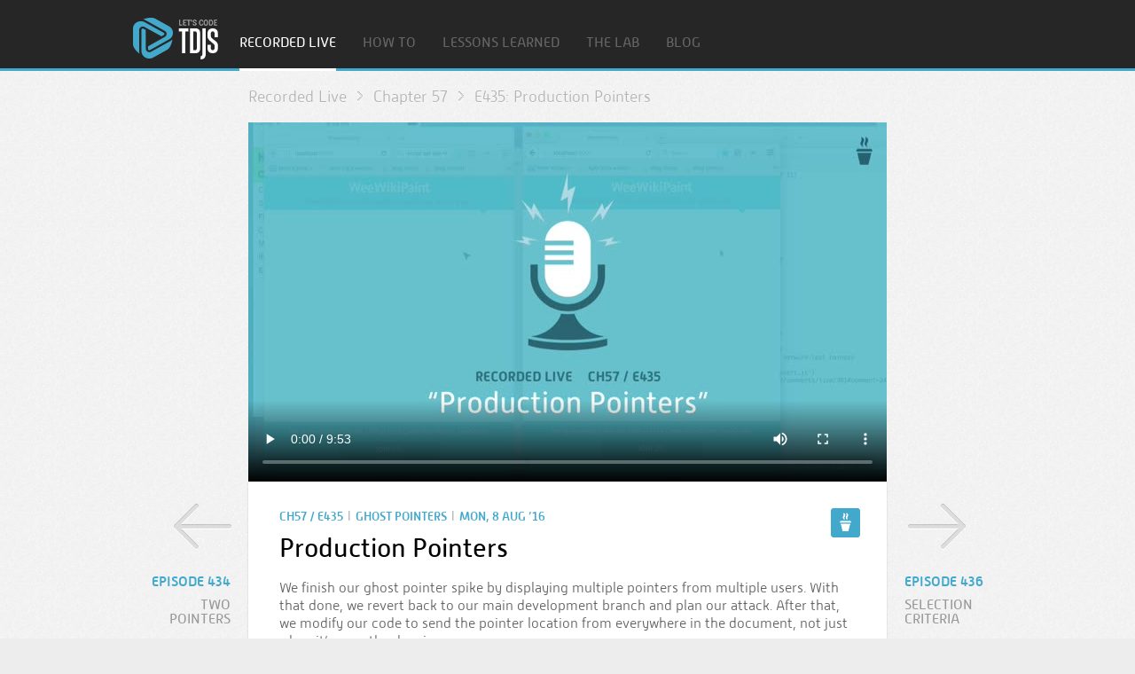

--- FILE ---
content_type: text/html; charset=utf-8
request_url: https://www.letscodejavascript.com/v3/episodes/espresso/435
body_size: 7021
content:
<!DOCTYPE html>
<html lang="en">
  <!-- master template-->
  <head>
    <title>Production Pointers | Let’s Code JavaScript</title>
    <meta http-equiv="Content-Type" content="text/html; charset=UTF-8">
    <meta name="viewport" content="width=980">
    <link rel="stylesheet" type="text/css" href="/v3/css/screen.css?v=2016-11-21">
    <link rel="shortcut icon" sizes="16x16 32x32 64x64" href="/favicon.ico?v=1">
    <link rel="apple-touch-icon" sizes="57x57" href="/apple-touch-icon-57x57.png?v=1">
    <link rel="apple-touch-icon" sizes="72x72" href="/apple-touch-icon-72x72.png?v=1">
    <link rel="apple-touch-icon" sizes="114x114" href="/apple-touch-icon-114x114.png?v=1">
    <link rel="apple-touch-icon" sizes="144x144" href="/apple-touch-icon-144x144.png?v=1">
    <meta name="apple-mobile-web-app-title" content="Let’s Code">
    <link rel="alternate" type="application/rss+xml" title="Let’s Code JavaScript" href="/feed">
    <script type="text/javascript">
      (function() {
       var config = {
        kitId: 'qzr7zlc'		// Titanium
       };
       var d = false;
       var tk = document.createElement('script');
       tk.src = '//use.typekit.net/' + config.kitId + '.js';
       tk.type = 'text/javascript';
       tk.async = 'true';
       tk.onload = tk.onreadystatechange = function() {
        var rs = this.readyState;
        if (d || rs && rs != 'complete' && rs != 'loaded') return;
        d = true;
       try { Typekit.load(config); } catch (e) {}
       };
       var s = document.getElementsByTagName('script')[0];
       s.parentNode.insertBefore(tk, s);
      })();
      
    </script>
  </head>
  <body>
    
<!-- interior template-->
<div id="header" class="slim">
  <div class="wrapper"><a id="home_link" href="/">Home</a>
    <ul id="navigation">
      <li><a href="/v3/episodes/live" class="active">Recorded Live</a></li>
      <li><a href="/v3/episodes/how_to">How To</a></li>
      <li><a href="/v3/episodes/lessons_learned">Lessons Learned</a></li>
      <li><a href="/v3/episodes/lab">The Lab</a></li>
      <li><a href="/v3/blog">Blog</a></li>
    </ul>
  </div>
</div>

<!-- episode template-->
<div class="wrapper narrow">
  <ol class="breadcrumbs">
    <li>Recorded Live</li>
    <li>Chapter 57</li>
    <li>E435: Production Pointers</li>
  </ol>
</div>
<div id="video_player">
  <video controls="controls" width="720" height="405" poster="https://2.media.letscodejavascript.com/video/live/tdjs435.caff.jpg" src="https://2.media.letscodejavascript.com/video/live/tdjs435.caff.mp4">Sorry, your browser doesn’t support embedded video.</video>
</div>
<div class="wrapper wide"><a href="434" class="video_navigation prev">
    <div class="episode">Episode 434</div>
    <div class="title">Two Pointers</div></a><a href="436" class="video_navigation next">
    <div class="episode">Episode 436</div>
    <div class="title">Selection Criteria</div></a>
  <div id="video_description"><a href="../live/435" class="espresso active"></a>
    <div class="info">
      <div class="meta_data">CH57 / E435<span>|</span>Ghost Pointers<span>|</span>Mon, 8 Aug ’16</div>
      <h1>Production Pointers</h1>
      <p>We finish our ghost pointer spike by displaying multiple pointers from multiple users. With that done, we revert back to our main development branch and plan our attack. After that, we modify our code to send the pointer location from everywhere in the document, not just when it’s over the drawing area.</p>
    </div>
    <ul class="resources">
      <li><a href="https://github.com/jamesshore/lets_code_javascript/tree/episode435">Source code</a></li>
      <li><a href="https://2.media.letscodejavascript.com/video/live/tdjs435.caff.mp4">Video link</a></li>
    </ul>
  </div>
</div>
<div id="tabs" class="divider dot"></div>
<div class="wrapper narrow">
  <ul class="tab_navigation low">
    <li class="col-1-2"><a href="/v3/comments/espresso/435#tabs">Comments</a></li>
    <li class="col-1-2"><a href="/v3/episodes/espresso/435#tabs" class="active">Related Episodes</a></li>
  </ul>
  
<ol class="playlist compact">
  <li class="video"><a href="/v3/comments/live/433" class="play"></a>
    <div class="description">
      <h4><span class="episode added_data">E433</span>Ghost Spike
      </h4>
      <div class="date">Mon, 1 Aug ’16</div>
    </div>
  </li>
  <li class="video"><a href="/v3/comments/live/434" class="play"></a>
    <div class="description">
      <h4><span class="episode added_data">E434</span>Two Pointers
      </h4>
      <div class="date">Wed, 3 Aug ’16</div>
    </div>
  </li>
  <li class="video"><a href="/v3/comments/live/435" class="play"></a>
    <div class="description">
      <h4><span class="episode added_data">E435</span>Production Pointers
      </h4>
      <div class="date">Mon, 8 Aug ’16</div>
    </div>
  </li>
  <li class="video"><a href="/v3/comments/live/436" class="play"></a>
    <div class="description">
      <h4><span class="episode added_data">E436</span>Selection Criteria
      </h4>
      <div class="date">Wed, 10 Aug ’16</div>
    </div>
  </li>
  <li class="video"><a href="/v3/comments/live/437" class="play"></a>
    <div class="description">
      <h4><span class="episode added_data">E437</span>equal() Rites
      </h4>
      <div class="date">Mon, 15 Aug ’16</div>
    </div>
  </li>
  <li class="video"><a href="/v3/comments/live/438" class="play"></a>
    <div class="description">
      <h4><span class="episode added_data">E438</span>Network Test Double
      </h4>
      <div class="date">Wed, 17 Aug ’16</div>
    </div>
  </li>
  <li class="video"><a href="/v3/comments/live/439" class="play"></a>
    <div class="description">
      <h4><span class="episode added_data">E439</span>Ghost Events
      </h4>
      <div class="date">Mon, 22 Aug ’16</div>
    </div>
  </li>
  <li class="video"><a href="/v3/comments/live/440" class="play"></a>
    <div class="description">
      <h4><span class="episode added_data">E440</span>Taking a Position
      </h4>
      <div class="date">Wed, 24 Aug ’16</div>
    </div>
  </li>
  <li class="video"><a href="/v3/comments/live/441" class="play"></a>
    <div class="description">
      <h4><span class="episode added_data">E441</span>Ghost in the Machine
      </h4>
      <div class="date">Mon, 29 Aug ’16</div>
    </div>
  </li>
  <li class="video"><a href="/v3/comments/live/442" class="play"></a>
    <div class="description">
      <h4><span class="episode added_data">E442</span>Positioning Epilogue
      </h4>
      <div class="date">Wed, 31 Aug ’16</div>
    </div>
  </li>
</ol>
</div>
    <div class="wrapper narrow">
      <div id="footer">
        <div class="divider line">
          <p>Copyright 2012-2022 Titanium I.T. LLC</p>
        </div>
        <p>5704 NE 27th Ave., Portland OR 97211 USA | <a href="mailto:james@letscodejavascript.com">james@letscodejavascript.com</a> | +1-503-267-5490</p>
        <p><a href="/v3/legal/terms">Terms and Conditions</a> | <a href="/v3/legal/privacy">Privacy Policy</a></p>
        <div class="divider dot">
          <p>Proudly sponsored by:</p>
        </div><a href="http://primate.co.uk/" class="primate">Primate</a>
      </div>
    </div>
  </body>
</html>

--- FILE ---
content_type: text/css; charset=utf-8
request_url: https://www.letscodejavascript.com/v3/css/screen.css?v=2016-11-21
body_size: 43236
content:
html, body, div, span, applet, object, iframe,
h1, h2, h3, h4, h5, h6, p, blockquote, pre,
a, abbr, acronym, address, big, cite, code,
del, dfn, em, img, ins, kbd, q, s, samp,
small, strike, strong, sub, sup, tt, var,
b, u, i, center,
dl, dt, dd, ol, ul, li,
fieldset, form, label, legend,
table, caption, tbody, tfoot, thead, tr, th, td,
article, aside, canvas, details, embed,
figure, figcaption, footer, header, hgroup,
menu, nav, output, ruby, section, summary,
time, mark, audio, video {
  margin: 0;
  padding: 0;
  border: 0;
  font: inherit;
  font-size: 100%;
  vertical-align: baseline;
}

html {
  line-height: 1;
}

ol, ul {
  list-style: none;
}

table {
  border-collapse: collapse;
  border-spacing: 0;
}

caption, th, td {
  text-align: left;
  font-weight: normal;
  vertical-align: middle;
}

q, blockquote {
  quotes: none;
}
q:before, q:after, blockquote:before, blockquote:after {
  content: "";
  content: none;
}

a img {
  border: none;
}

article, aside, details, figcaption, figure, footer, header, hgroup, main, menu, nav, section, summary {
  display: block;
}

* {
  -moz-box-sizing: border-box;
  -webkit-box-sizing: border-box;
  box-sizing: border-box;
}

[class*='col-'] {
  padding-right: 20px;
  float: left;
}

[class*='col-']:last-of-type {
  padding-right: 0;
}

.col-1-1 {
  width: 100%;
}

.col-1-2 {
  width: 50%;
}

.col-2-3 {
  width: 66.66%;
}

.col-1-3 {
  width: 33.33%;
}

body {
  background: #ededed url("/v3/images/tile_light.gif");
  font-family: alwyn-new-rounded-web, Arial, sans-serif;
}

a {
  text-decoration: none;
}

h1 {
  font-size: 30px;
  margin-bottom: 20px;
  text-align: inherit;
}

h2 {
  font-size: 30px;
  margin-bottom: 10px;
  text-shadow: 0px 1px 0px #fff;
}
h2.highlight {
  text-align: center;
  color: #9eb75b;
  font-weight: 100;
  margin-bottom: 20px;
}

h3 {
  font-size: 16px;
  margin-top: 20px;
}

h4 {
  color: #4c4c4e;
  font-size: 18px;
  margin-bottom: 20px;
}

h5 {
  color: #9eb75b;
  text-transform: uppercase;
  margin-bottom: 20px;
}

p {
  color: #868686;
  line-height: 20px;
  font-weight: 300;
}

em, cite {
  font-style: italic;
}

code {
  font-family: "Courier New", monospace;
}

strong {
  font-weight: 600;
  color: #4c4c4e;
}

sup.ordinal {
  font-size: .7em;
  position: relative;
  vertical-align: baseline;
  bottom: .3em;
  text-decoration: underline;
}

input[type='text'] {
  font-family: inherit;
}

input[type='submit'] {
  font-family: inherit;
  -webkit-appearance: none;
}

.wrapper {
  width: 820px;
  margin: auto;
}
.wrapper.narrow, #video_player {
  width: 720px;
  margin: auto;
}
.wrapper.wide {
  width: 980px;
  margin: auto;
}

.dark_bg {
  -moz-box-shadow: inset 0 0 5px 0 rgba(0, 0, 0, 0.5);
  -webkit-box-shadow: inset 0 0 5px 0 rgba(0, 0, 0, 0.5);
  box-shadow: inset 0 0 5px 0 rgba(0, 0, 0, 0.5);
  background: #4c4c4e url("/v3/images/tile_dark.gif");
  width: 100%;
  padding: 30px 0;
}
.dark_bg .divider {
  border-bottom: 1px solid #4c4c4e;
  -moz-box-shadow: 0 1px 0 0 #1a1a1a;
  -webkit-box-shadow: 0 1px 0 0 #1a1a1a;
  box-shadow: 0 1px 0 0 #1a1a1a;
}
.dark_bg h1 {
  color: #fff;
}
.dark_bg p {
  color: #9c9c9c;
}

#content {
  margin: 20px 0;
}

#intro h1 {
  text-align: center;
}

.intro, .testimonials .testimonial blockquote {
  color: #999999;
  text-align: center;
  font-size: 20px;
  line-height: 24px;
  font-weight: 100;
}

.letterpress, .breadcrumbs, .content_box .submit, .tab_navigation li a.active, .tab_navigation li a.active:hover, .tab_navigation li span.active, .tab_navigation li span.active:hover, .subscribe_form form input[type='submit'], #video_player .signup_link, .playlist.compact .video .signup_link {
  text-shadow: 0px 1px 0px rgba(255, 255, 255, 0.5);
}

.cta_button, .content_box .submit, .content_box .submit-green, .tab_navigation li a, .tab_navigation li span, .subscribe_form form input[type='submit'] {
  position: relative;
  top: -45px;
  height: 48px;
  color: #00668f;
  text-align: left;
  font-size: 18px;
  line-height: 22px;
  font-weight: 400;
  background: #41a9cc;
  display: block;
  text-align: center;
  padding: 15px 0;
  margin: 0 auto;
}
.cta_button:hover, .content_box .submit:hover, .content_box .submit-green:hover, .tab_navigation li a:hover, .tab_navigation li span:hover, .subscribe_form form input[type='submit']:hover {
  background: #00668f;
  color: #8ec1d6;
  text-shadow: 0px 1px 0px rgba(0, 0, 0, 0.5);
}
.cta_button.play:before, .content_box .play.submit:before, .content_box .play.submit-green:before, .tab_navigation li a.play:before, .tab_navigation li span.play:before, .subscribe_form form input.play[type='submit']:before {
  content: "";
  display: inline-block;
  height: 12px;
  width: 10px;
  background: url("/v3/images/feature_play.png") no-repeat top left;
  margin-right: 10px;
}

.bonus {
  background: #c73e96;
  display: inline-block;
  color: white;
  text-transform: uppercase;
  padding: 9px 15px;
  -moz-border-radius: 3px;
  -webkit-border-radius: 3px;
  border-radius: 3px;
  height: 30px;
  font-size: 13px;
  margin-bottom: 15px;
}

.box, .button, .cta_button, .content_box .submit, .content_box .submit-green, .tab_navigation li a, .tab_navigation li span, .subscribe_form form input[type='submit'], .content_box, .playlist.expanded .video, .playlist.normal .video, .playlist.compact, .signup_form, .signup_form a, .signup_form form {
  -moz-border-radius: 5px;
  -webkit-border-radius: 5px;
  border-radius: 5px;
  -moz-box-shadow: 0px 1px 2px 0px rgba(0, 0, 0, 0.2);
  -webkit-box-shadow: 0px 1px 2px 0px rgba(0, 0, 0, 0.2);
  box-shadow: 0px 1px 2px 0px rgba(0, 0, 0, 0.2);
}
.box.no_top_corners, .no_top_corners.button, .no_top_corners.cta_button, .content_box .no_top_corners.submit, .content_box .no_top_corners.submit-green, .tab_navigation li a.no_top_corners, .tab_navigation li span.no_top_corners, .subscribe_form form input.no_top_corners[type='submit'], .no_top_corners.content_box, #video_description, .playlist.expanded .no_top_corners.video, .playlist.normal .no_top_corners.video, .no_top_corners.playlist.compact, .no_top_corners.signup_form, .signup_form a.no_top_corners, .signup_form form.no_top_corners {
  -moz-border-radius-bottomleft: 5px;
  -webkit-border-bottom-left-radius: 5px;
  border-bottom-left-radius: 5px;
  -moz-border-radius-bottomright: 5px;
  -webkit-border-bottom-right-radius: 5px;
  border-bottom-right-radius: 5px;
  -moz-box-shadow: 0px 1px 2px 0px rgba(0, 0, 0, 0.2);
  -webkit-box-shadow: 0px 1px 2px 0px rgba(0, 0, 0, 0.2);
  box-shadow: 0px 1px 2px 0px rgba(0, 0, 0, 0.2);
}

.button, .cta_button, .content_box .submit, .content_box .submit-green, .tab_navigation li a, .tab_navigation li span, .subscribe_form form input[type='submit'] {
  -moz-border-radius: 3px;
  -webkit-border-radius: 3px;
  border-radius: 3px;
  text-transform: uppercase;
  font-weight: 600;
}

.divider {
  border-bottom: 1px solid #d9d9d9;
  -moz-box-shadow: 0 1px 0 0 #fff;
  -webkit-box-shadow: 0 1px 0 0 #fff;
  box-shadow: 0 1px 0 0 #fff;
  text-align: center;
  background: url("/v3/images/content_divider.gif") no-repeat 49.5% 0;
  padding: 40px 0 0;
  height: 0;
  margin: 0 0 50px;
}
.divider h2 {
  color: #868686;
  background: #ededed url("/v3/images/tile_light.gif");
  padding: 0 10px;
  display: inline-block;
  font-weight: 100;
  position: relative;
  top: -15px;
}
.divider p {
  display: inline-block;
  padding: 0 10px;
  background: #ededed url("/v3/images/tile_light.gif");
  position: relative;
  top: -8px;
}
.divider.dot {
  border: none;
  -moz-box-shadow: none;
  -webkit-box-shadow: none;
  box-shadow: none;
  margin: 30px 0 0px;
}
.divider.line {
  background: none;
  margin: 0 0 30px;
}
.divider.line h2 {
  top: -22px;
}
.divider.kickstarter:before {
  content: "";
  width: 50px;
  height: 30px;
  background: url("/v3/images/badge.gif") 50% no-repeat;
  display: block;
  margin: 0 auto;
  position: relative;
  top: -15px;
}

.subheader {
  text-align: center;
  margin-top: -30px;
  margin-bottom: 20px;
}

.text_image {
  overflow: hidden;
  *zoom: 1;
  margin: 0 0 20px;
  position: relative;
  display: table;
}
.text_image .image {
  width: 40%;
  text-align: center;
  display: table-cell;
  vertical-align: top;
}
.text_image .text {
  text-align: left;
  width: 60%;
  display: table-cell;
  vertical-align: middle;
}

#header {
  height: 155px;
  width: 100%;
  background: #fff url("/v3/images/header_logo.gif") 50% 10px no-repeat;
  padding: 10px 0;
  position: relative;
}
#header.tall, #home #header {
  height: 190px;
}
#header.slim {
  height: 80px;
  background: #262626;
  background-image: none;
  border-bottom: 3px solid #41a9cc;
}
#header.slim #home_link {
  float: left;
  height: 47px;
  width: 96px;
  background: url("/v3/images/logo_black.gif") no-repeat;
  position: relative;
  top: 10px;
  left: -20px;
}
#header.slim a {
  color: #666666;
}
#header.slim a:hover {
  color: #fff;
}
#header.slim .left {
  top: 40px;
}
#header.slim .right {
  top: 40px;
}
#header.slim .logout {
  font-size: 14px;
}
#header.slim .wrapper {
  width: 940px;
}
#header #home_link {
  width: 61px;
  height: 127px;
  display: block;
  text-indent: -9999px;
  margin: 0 auto 10px;
}
#header #kickstarter_link {
  display: inline-block;
  color: #868686;
  background: url("/v3/images/kickstarter_badge.gif") 0 0 no-repeat;
  padding-left: 25px;
  line-height: 21px;
}
#header #kickstarter_link:hover {
  text-decoration: underline;
}
#header .button, #header .cta_button, #header .content_box .submit, .content_box #header .submit, #header .content_box .submit-green, .content_box #header .submit-green, #header .tab_navigation li a, .tab_navigation li #header a, #header .tab_navigation li span, .tab_navigation li #header span, #header .subscribe_form form input[type='submit'], .subscribe_form form #header input[type='submit'] {
  display: block;
  padding: 10px 15px;
  height: 30px;
  background: #ebebeb;
  color: #4c4c4e;
  font-size: 12px;
}
#header .button:hover, #header .cta_button:hover, #header .content_box .submit:hover, .content_box #header .submit:hover, #header .content_box .submit-green:hover, .content_box #header .submit-green:hover, #header .tab_navigation li a:hover, .tab_navigation li #header a:hover, #header .tab_navigation li span:hover, .tab_navigation li #header span:hover, #header .subscribe_form form input[type='submit']:hover, .subscribe_form form #header input[type='submit']:hover {
  background: #d9d9d9;
}
#header .left {
  position: absolute;
  top: 20px;
  left: 1.5%;
}
#header .right {
  position: absolute;
  top: 20px;
  right: 1.5%;
}

#navigation {
  height: 40px;
  position: relative;
  top: 30px;
  margin-left: 100px;
}
#navigation li {
  color: #666666;
  margin-right: 30px;
  float: left;
}
#navigation li a {
  display: block;
  height: 40px;
  text-transform: uppercase;
}
#navigation li a.active {
  border-bottom: 3px solid #fff;
  color: #fff;
}

.breadcrumbs {
  margin-top: 20px;
  color: #b3b3b3;
  overflow: hidden;
  *zoom: 1;
}
.breadcrumbs li {
  float: left;
  font-size: 18px;
  font-weight: 300;
  background: url("/v3/images/arrow_breadcrumb.gif") no-repeat 100% 50%;
  padding-right: 18px;
  margin-right: 12px;
}
.breadcrumbs li:last-child {
  background-image: none;
}
.breadcrumbs li a {
  color: inherit;
}

#footer {
  height: auto;
  text-align: center;
}
#footer p {
  font-size: 13px;
}
#footer a {
  color: inherit;
}
#footer a:hover {
  color: #000;
  text-decoration: underline;
}
#footer .primate {
  display: block;
  background: url("/v3/images/primate_logo_sprite.png") no-repeat top left;
  width: 113px;
  height: 42px;
  margin: 30px auto;
  text-indent: -9999px;
}
#footer .primate:hover {
  background-position: bottom left;
}

.content_box {
  clear: both;
  overflow: hidden;
  *zoom: 1;
  background: #fff;
  padding: 40px 0 30px;
}
.content_box .main, .content_box .additional {
  padding: 0px 45px;
}
.content_box .main h2, .content_box .additional h2 {
  line-height: 33px;
}
.content_box .main h3, .content_box .additional h3 {
  font-size: 20px;
  line-height: 22px;
  margin-bottom: 22px;
  color: #4c4c4e;
}
.content_box .main p, .content_box .additional p {
  font-size: 16px;
  color: #606060;
  margin-bottom: 22px;
  line-height: 22px;
}
.content_box .main p a, .content_box .main ul a, .content_box .main ol a, .content_box .main h1 a, .content_box .main h2 a, .content_box .main h3 a, .content_box .main h4 a, .content_box .main h5 a, .content_box .main h6 a, .content_box .additional p a, .content_box .additional ul a, .content_box .additional ol a, .content_box .additional h1 a, .content_box .additional h2 a, .content_box .additional h3 a, .content_box .additional h4 a, .content_box .additional h5 a, .content_box .additional h6 a {
  color: #839b44;
  font-weight: 400;
}
.content_box .main p a:hover, .content_box .main ul a:hover, .content_box .main ol a:hover, .content_box .main h1 a:hover, .content_box .main h2 a:hover, .content_box .main h3 a:hover, .content_box .main h4 a:hover, .content_box .main h5 a:hover, .content_box .main h6 a:hover, .content_box .additional p a:hover, .content_box .additional ul a:hover, .content_box .additional ol a:hover, .content_box .additional h1 a:hover, .content_box .additional h2 a:hover, .content_box .additional h3 a:hover, .content_box .additional h4 a:hover, .content_box .additional h5 a:hover, .content_box .additional h6 a:hover {
  text-decoration: underline;
}
.content_box .main code, .content_box .additional code {
  color: #4c4c4e;
  background-color: #f8f8f8;
  border: 1px solid #ebebeb;
  border-radius: 3px;
  white-space: nowrap;
  margin: 0 2px;
  padding: 0 5px;
  line-height: 20px;
}
.content_box .main blockquote, .content_box .additional blockquote {
  border-left: 5px solid #41a9cc;
  border-radius: 3px;
  padding-left: 20px;
}
.content_box .main pre, .content_box .additional pre {
  background-color: #f8f8f8;
  border: 1px solid #ebebeb;
  overflow: auto;
  padding: 6px 10px;
  margin-bottom: 22px;
  border-radius: 3px;
}
.content_box .main pre code, .content_box .additional pre code {
  font-size: 14px;
  line-height: 16px;
  margin: 0;
  padding: 0;
  white-space: pre;
  background-color: transparent;
  border: none;
}
.content_box .main li, .content_box .additional li {
  font-size: 16px;
  margin-top: 5px;
  display: list-item;
}
.content_box .main ul, .content_box .main ol, .content_box .additional ul, .content_box .additional ol {
  color: #606060;
  font-weight: 300;
  margin-left: 30px;
  margin-bottom: 22px;
  list-style-position: outside;
}
.content_box .main ul, .content_box .additional ul {
  list-style-type: disc;
}
.content_box .main ol, .content_box .additional ol {
  list-style-type: decimal;
}
.content_box .main ul ul, .content_box .main ol ul, .content_box .additional ul ul, .content_box .additional ol ul {
  list-style-type: circle;
  margin-left: 30px;
  margin-bottom: 0px;
}
.content_box .main ol ol, .content_box .main ul ol, .content_box .additional ol ol, .content_box .additional ul ol {
  list-style-type: lower-latin;
  margin-left: 30px;
  margin-bottom: 0px;
}
.content_box .blog_footer {
  margin-top: 33px;
  font-style: italic;
}
.content_box .additional {
  border-top: 1px solid #cccccc;
  padding: 20px 45px;
}
.content_box .submit {
  top: 0;
  width: 280px;
  border: none;
  margin: 0 0 22px 0;
  cursor: pointer;
}
.content_box .submit-green {
  top: 0;
  width: 280px;
  border: none;
  margin: 0 0 22px 0;
  cursor: pointer;
  color: #ffffff;
  background: #9eb75b;
}
.content_box .submit-green:hover {
  color: #ffffff;
  background: #839b44;
}
.content_box .submit-green[type='submit'] {
  border: none;
  line-height: 18px;
  height: 48px;
}

.tab_navigation {
  width: 720px;
  margin: 0 auto;
  margin-bottom: 20px;
}
.tab_navigation.low {
  margin-bottom: 40px;
}
.tab_navigation li {
  padding: 0 20px 0 0;
}
.tab_navigation li a, .tab_navigation li span {
  background: #fff;
  color: #41a9cc;
  text-shadow: none;
}
.tab_navigation li a.active, .tab_navigation li a.active:hover, .tab_navigation li span.active, .tab_navigation li span.active:hover {
  background: #41a9cc;
  color: #00668f;
}
.tab_navigation li a.active:after, .tab_navigation li a.active:hover:after, .tab_navigation li span.active:after, .tab_navigation li span.active:hover:after {
  content: "";
  display: block;
  width: 0;
  height: 0;
  border-left: 20px solid transparent;
  border-right: 20px solid transparent;
  border-top: 20px solid #41a9cc;
  margin: 0 auto;
}

.comments li {
  color: #999999;
  line-height: 20px;
  line-height: 24px;
}
.comments li.own > .comment {
  background: #f7f8f3;
}
.comments li .comment {
  padding: 18px;
  -moz-border-radius: 3px;
  -webkit-border-radius: 3px;
  border-radius: 3px;
}
.comments li .content {
  margin-left: 50px;
}
.comments li .content .user {
  text-transform: uppercase;
  color: black;
  line-height: 20px;
}
.comments li .content .user .date {
  color: #9eb75b;
  text-transform: none;
}
.comments li .content p {
  margin-bottom: 10px;
}
.comments li .children {
  padding-left: 40px;
}

.gravatar {
  width: 40px;
  height: 40px;
  margin-right: 10px;
  -moz-border-radius: 3px;
  -webkit-border-radius: 3px;
  border-radius: 3px;
  background: #839b44;
  float: left;
}

form.add_comment input[type='text'] {
  -moz-border-radius: 3px;
  -webkit-border-radius: 3px;
  border-radius: 3px;
  border: 1px solid #cccccc;
  width: 580px;
  height: 40px;
  padding: 5px 10px;
  font-size: 16px;
  font-weight: 100;
}

.meta_data {
  color: #41a9cc;
  font-size: 14px;
  font-weight: 600;
  line-height: 20px;
  text-transform: uppercase;
  margin: 0 0 10px;
}
.meta_data a {
  color: inherit;
}
.meta_data a:hover {
  text-decoration: underline;
}
.meta_data span {
  color: #b3b3b3;
  font-size: 12px;
  font-weight: 800;
  margin: 0 5px;
  position: relative;
  top: -2px;
}

.subscribe_form {
  width: 480px;
  margin: 10px auto;
}
.subscribe_form li {
  margin-bottom: 10px;
}
.subscribe_form form {
  color: #999999;
}
.subscribe_form form p {
  color: #9eb75b;
  font-weight: 600;
  margin-left: 100px;
  width: 280px;
}
.subscribe_form form label {
  width: 90px;
  font-size: 14px;
  font-weight: 600;
  display: inline-block;
  text-align: right;
  margin-right: 10px;
}
.subscribe_form form input[type='text'] {
  -moz-border-radius: 3px;
  -webkit-border-radius: 3px;
  border-radius: 3px;
  border: 1px solid #cccccc;
  width: 280px;
  height: 40px;
  padding: 5px 10px;
  font-size: 16px;
}
.subscribe_form form input[type='text'].error {
  background-color: #ffccd6;
  border-color: #8b0000;
}
.subscribe_form form input[type='submit'] {
  top: 0;
  width: 280px;
  border: none;
  margin: 0 0 0 100px;
  cursor: pointer;
}

#video_player {
  position: relative;
  width: 720px;
  height: 405px;
  background: #41a9cc;
  margin-top: 20px;
}
#video_player:hover .signup_link {
  display: block;
}
#video_player .signup_link {
  display: none;
  background: #41a9cc;
  color: #00668f;
  font-size: 20px;
  padding-top: 182px;
  position: absolute;
  top: 0;
  left: 0;
  width: 100%;
  height: 100%;
  text-align: center;
  font-weight: 300;
}

.video_navigation {
  width: 135px;
  height: 270px;
  display: block;
  background: transparent url("/v3/images/video_navigation.gif") no-repeat;
  text-transform: uppercase;
  padding: 105px 30px 10px 10px;
  z-index: 1;
  position: relative;
}
.video_navigation:hover {
  background-color: #41a9cc;
}
.video_navigation:hover .episode {
  color: white;
}
.video_navigation:hover .title {
  color: #b7e9fc;
}
.video_navigation:hover.prev {
  background-position: 0px 25px;
}
.video_navigation:hover.next {
  background-position: -250px 25px;
}
.video_navigation.prev {
  float: left;
  -moz-border-radius-topleft: 3px;
  -webkit-border-top-left-radius: 3px;
  border-top-left-radius: 3px;
  -moz-border-radius-bottomleft: 3px;
  -webkit-border-bottom-left-radius: 3px;
  border-bottom-left-radius: 3px;
  background-position: -130px 25px;
  left: 5px;
}
.video_navigation.prev .title, .video_navigation.prev .episode {
  text-align: right;
}
.video_navigation.next {
  float: right;
  -moz-border-radius-topright: 3px;
  -webkit-border-top-right-radius: 3px;
  border-top-right-radius: 3px;
  -moz-border-radius-bottomright: 3px;
  -webkit-border-bottom-right-radius: 3px;
  border-bottom-right-radius: 3px;
  background-position: -380px 25px;
  right: 5px;
  padding: 105px 10px 10px 30px;
}
.video_navigation.next .title, .video_navigation.next .episode {
  text-align: left;
}
.video_navigation .episode {
  color: #41a9cc;
  font-weight: 600;
  margin-bottom: 10px;
}
.video_navigation .title {
  color: #999999;
}

#video_description {
  -moz-border-radius-topleft: none;
  -webkit-border-top-left-radius: none;
  border-top-left-radius: none;
  -moz-border-radius-topright: none;
  -webkit-border-top-right-radius: none;
  border-top-right-radius: none;
  z-index: 2;
  position: relative;
  background: white;
  background-clip: padding-box;
  width: 720px;
  margin: 0 auto;
  padding: 30px 0;
  height: 270px;
}
#video_description p {
  color: #606060;
}
#video_description .espresso {
  width: 33px;
  height: 33px;
  position: absolute;
  top: 30px;
  right: 30px;
  background: url("/v3/images/espresso_toggle.gif") no-repeat;
}
#video_description .espresso.active {
  background-position: bottom left;
}
#video_description .info {
  padding: 0 35px;
}

.resources {
  border-top: 1px solid #cccccc;
  padding: 20px 30px 5px;
  margin-top: 20px;
}
.resources li {
  color: #839b44;
  float: left;
  margin-right: 20px;
  padding-left: 12px;
  background: url("/v3/images/arrow_link.gif") no-repeat 0 50%;
  line-height: 13px;
}
.resources li a {
  color: inherit;
}
.resources li a:hover {
  text-decoration: underline;
}

.playlist {
  clear: both;
}
.playlist .video {
  position: relative;
  overflow: hidden;
  *zoom: 1;
}
.playlist .video .description {
  background: #fff;
  background-clip: padding-box;
  height: 100%;
  width: 640px;
  padding: 20px;
  -moz-border-radius-topright: 3px;
  -webkit-border-top-right-radius: 3px;
  border-top-right-radius: 3px;
  -moz-border-radius-bottomright: 3px;
  -webkit-border-bottom-right-radius: 3px;
  border-bottom-right-radius: 3px;
  float: right;
  position: relative;
}
.playlist .video .description .runtime {
  margin-left: 10px;
}
.playlist .video .description .episode {
  margin-right: 10px;
}
.playlist .video .description .added_data {
  font-size: 13px;
  color: #9eb75b;
}
.playlist .video .description .date {
  position: absolute;
  font-weight: 100;
  color: gray;
  font-size: 14px;
  line-height: 18px;
}
.playlist .video .description p {
  width: 85%;
  font-size: 14px;
  color: #606060;
}
.playlist.expanded {
  overflow: hidden;
  *zoom: 1;
  padding-bottom: 2px;
  margin-bottom: 20px;
}
.playlist.expanded .video {
  position: relative;
  display: block;
  margin-bottom: 20px;
  cursor: pointer;
  width: 260px;
  height: 275px;
  float: left;
  margin-left: 22px;
  background: #41a9cc;
  line-height: 16px;
  font-size: 14px;
}
.playlist.expanded .video:nth-child(3n+1), .playlist.expanded .video:first-child {
  margin-left: 0;
}
.playlist.expanded .video .icon {
  height: 120px;
}
.playlist.expanded .video .icon.live {
  background: url("/v3/images/thumbnail_icon_live.png") no-repeat 50% 0;
}
.playlist.expanded .video .icon.lessons_learned {
  background: url("/v3/images/thumbnail_icon_lessons.png") no-repeat 50% 35px;
  margin-bottom: 35px;
}
.playlist.expanded .video .description {
  background: transparent;
  width: 100%;
  float: none;
}
.playlist.expanded .video .description .date {
  position: static;
}
.playlist.expanded .video .date {
  color: white;
  text-align: center;
  margin: 10px 20px 5px;
}
.playlist.expanded .video h4 {
  color: #00668f;
  text-align: center;
  margin: 5px 20px 10px;
  text-transform: uppercase;
  font-weight: 600;
  font-size: 14px;
}
.playlist.expanded .video .play {
  background: #fff url("/v3/images/thumbnail_play_sprite.png") no-repeat 50% bottom;
  position: absolute;
  bottom: 0px;
  height: 50px;
  width: 100%;
  padding: 0;
  -moz-border-radius-bottomleft: 3px;
  -webkit-border-bottom-left-radius: 3px;
  border-bottom-left-radius: 3px;
  -moz-border-radius-bottomright: 3px;
  -webkit-border-bottom-right-radius: 3px;
  border-bottom-right-radius: 3px;
  text-align: center;
  display: block;
}
.playlist.expanded .video .play .links {
  padding: 17px 40px;
}
.playlist.expanded .video .play .links a {
  display: none;
  float: left;
  color: white;
  text-align: center;
  width: 50%;
  text-transform: uppercase;
}
.playlist.expanded .video .play .links a:hover {
  color: #8ec1d6;
}
.playlist.expanded .video .play .links a:first-child:after {
  content: "";
  border-right: 2px solid white;
  position: relative;
  left: 15px;
}
.playlist.expanded .video a {
  display: none;
  text-indent: -9999px;
}
.playlist.expanded .video:hover .play {
  background-color: #00668f;
  background-position: 50% top;
}
.playlist.expanded .video:hover .play a {
  display: block;
}
.playlist.expanded .video.with_links:hover .play {
  background-image: none;
}
.playlist.expanded .video.with_links:hover .play a {
  text-indent: 0px;
}
.playlist.normal .video {
  margin-bottom: 15px;
}
.playlist.normal .video .play {
  background: #41a9cc url("/v3/images/play_list_big.png") no-repeat 30px 50%;
  display: block;
  width: 100%;
  height: 100%;
  position: absolute;
  top: 0;
  left: 0;
  -moz-border-radius: 3px;
  -webkit-border-radius: 3px;
  border-radius: 3px;
}
.playlist.normal .video .play:hover {
  background-color: #00668f;
}
.playlist.normal .video .description .date {
  right: 20px;
  top: 20px;
}
.playlist.compact {
  margin-bottom: 20px;
}
.playlist.compact .video {
  height: 65px;
  position: relative;
}
.playlist.compact .video:first-child a.normal, .playlist.compact .video:first-child .play {
  -moz-border-radius-topleft: 3px;
  -webkit-border-top-left-radius: 3px;
  border-top-left-radius: 3px;
}
.playlist.compact .video:first-child .signup_link {
  -moz-border-radius-topleft: 3px;
  -webkit-border-top-left-radius: 3px;
  border-top-left-radius: 3px;
  -moz-border-radius-topright: 3px;
  -webkit-border-top-right-radius: 3px;
  border-top-right-radius: 3px;
}
.playlist.compact .video:last-child .description, .playlist.compact .video:last-child .play {
  border-bottom: none;
}
.playlist.compact .video:last-child a.espresso, .playlist.compact .video:last-child .play {
  -moz-border-radius-bottomleft: 3px;
  -webkit-border-bottom-left-radius: 3px;
  border-bottom-left-radius: 3px;
}
.playlist.compact .video:last-child .signup_link {
  -moz-border-radius-bottomleft: 3px;
  -webkit-border-bottom-left-radius: 3px;
  border-bottom-left-radius: 3px;
  -moz-border-radius-bottomright: 3px;
  -webkit-border-bottom-right-radius: 3px;
  border-bottom-right-radius: 3px;
}
.playlist.compact .video.disabled .play {
  background-color: #e6e6e6;
  border-bottom: 1px solid #cccccc;
}
.playlist.compact .video.disabled:hover .signup_link {
  display: block;
}
.playlist.compact .video .play {
  width: 80px;
  height: 100%;
  background: #41a9cc url("/v3/images/play_list_big.png") no-repeat 50%;
  float: left;
  border-bottom: 1px solid #2e8cac;
}
.playlist.compact .video .play:hover a {
  display: block;
}
.playlist.compact .video .play:hover .play {
  background-color: #839b44;
  border-color: #657834;
}
.playlist.compact .video .play a {
  height: 50%;
  display: block;
  padding: 10px 10px 0 15px;
  color: white;
  background: #839b44;
  font-size: 14px;
  display: none;
}
.playlist.compact .video .play a:hover {
  background: #9eb75b;
}
.playlist.compact .video .signup_link {
  display: none;
  background: #41a9cc;
  color: #00668f;
  font-size: 20px;
  padding-top: 23px;
  position: absolute;
  top: 0;
  left: 0;
  width: 100%;
  height: 100%;
  text-align: center;
  font-weight: 300;
}
.playlist.compact .video .description {
  padding: 25px;
  border-bottom: 1px solid #cccccc;
}
.playlist.compact .video .description .date {
  top: 25px;
  right: 25px;
}

.backers {
  -moz-column-count: 4;
  -webkit-column-count: 4;
  column-count: 4;
  -moz-column-gap: 10px;
  -webkit-column-gap: 10px;
  column-gap: 10px;
  -moz-column-width: 190px;
  -webkit-column-width: 190px;
  column-width: 190px;
  color: #fff;
  padding: 20px;
}
.backers ul li {
  color: #fff;
  text-align: center;
  font-weight: 100;
  font-size: 15px;
  line-height: 20px;
}
.backers a {
  color: #fff;
}
.backers a:hover {
  color: #9eb75b;
}

#login #header {
  background: transparent;
  height: 20px;
}

.testimonials {
  padding: 20px 0;
  text-align: center;
}
.testimonials .testimonial {
  text-align: center;
  margin-bottom: 10px;
  margin-bottom: 25px;
}
.testimonials .testimonial blockquote {
  text-align: center;
  border: 0;
  margin-bottom: 10px;
}
.testimonials .testimonial .quotee {
  color: #9eb75b;
  text-transform: uppercase;
}
.testimonials .navigation {
  display: inline-block;
}
.testimonials .navigation li {
  float: left;
  width: 7px;
  height: 7px;
  margin: 0 3px;
}
.testimonials .navigation li a {
  display: block;
  width: 100%;
  height: 100%;
  background: url("/v3/images/quote_carousel_nav.gif") no-repeat bottom left;
  text-indent: -9999px;
}
.testimonials .navigation li a.active {
  background-position: top left;
}

.signup_form {
  width: 700px;
  background: #41a9cc;
  margin: 0 auto;
  padding: 15px;
  height: 74px;
  overflow: hidden;
  *zoom: 1;
  -moz-border-radius: 3px;
  -webkit-border-radius: 3px;
  border-radius: 3px;
}
.signup_form.full_width {
  width: 100%;
}
.signup_form p {
  float: left;
  width: 260px;
  color: #00668f;
  text-align: left;
  font-size: 22px;
  font-weight: 400;
  line-height: 22px;
}
.signup_form p.with_button {
  width: 470px;
}
.signup_form p span {
  color: #b7e9fc;
  display: block;
  font-size: 13px;
  text-shadow: 0px -1px 0px rgba(0, 0, 0, 0.2);
}
.signup_form a {
  float: right;
  text-align: center;
  font-size: 20px;
  width: 200px;
  padding: 12px;
  background: #9eb75b;
  color: #fff;
  -moz-border-radius: 3px;
  -webkit-border-radius: 3px;
  border-radius: 3px;
}
.signup_form a:hover {
  background: #839b44;
}
.signup_form form {
  -moz-border-radius: 3px;
  -webkit-border-radius: 3px;
  border-radius: 3px;
  background: #fff;
  float: right;
  width: 400px;
  padding: 5px;
}
.signup_form form input {
  border: none;
  font-size: 14px;
  padding: 7px 20px;
}
.signup_form form input[type='email'] {
  width: 295px;
  padding: 7px 10px;
  outline: none;
}
.signup_form form input[type='submit'] {
  background: #9eb75b;
  color: #fff;
  -moz-border-radius: 3px;
  -webkit-border-radius: 3px;
  border-radius: 3px;
}
.signup_form form input[type='submit']:hover {
  background: #839b44;
  cursor: pointer;
}

#home #content .cta_button, #home #content .content_box .submit, .content_box #home #content .submit, #home #content .content_box .submit-green, .content_box #home #content .submit-green, #home #content .tab_navigation li a, .tab_navigation li #home #content a, #home #content .tab_navigation li span, .tab_navigation li #home #content span, #home #content .subscribe_form form input[type='submit'], .subscribe_form form #home #content input[type='submit'] {
  width: 260px;
}
#home #intro .wrapper {
  margin-top: 30px;
}
#home #channels {
  overflow: hidden;
  *zoom: 1;
  padding: 30px 0 0;
  margin-left: 45px;
}
#home #channels .channel {
  display: block;
  height: 270px;
  float: left;
  margin: 0 15px 0 15px;
}
#home #channels .channel .icon {
  background: url("/v3/images/sprite_feature.png") no-repeat;
  height: 180px;
  width: 200px;
  margin-bottom: 20px;
}
#home #channels .channel .button, #home #channels .channel .cta_button, #home #channels .channel .content_box .submit, .content_box #home #channels .channel .submit, #home #channels .channel .content_box .submit-green, .content_box #home #channels .channel .submit-green, #home #channels .channel .tab_navigation li a, .tab_navigation li #home #channels .channel a, #home #channels .channel .tab_navigation li span, .tab_navigation li #home #channels .channel span, #home #channels .channel .subscribe_form form input[type='submit'], .subscribe_form form #home #channels .channel input[type='submit'] {
  background: #fff;
  color: #41a9cc;
  text-align: center;
  width: 200px;
  padding: 15px;
  height: 43px;
}
#home #channels .channel .button.bonus_ribbon, #home #channels .channel .bonus_ribbon.cta_button, #home #channels .channel .content_box .bonus_ribbon.submit, .content_box #home #channels .channel .bonus_ribbon.submit, #home #channels .channel .content_box .bonus_ribbon.submit-green, .content_box #home #channels .channel .bonus_ribbon.submit-green, #home #channels .channel .tab_navigation li a.bonus_ribbon, .tab_navigation li #home #channels .channel a.bonus_ribbon, #home #channels .channel .tab_navigation li span.bonus_ribbon, .tab_navigation li #home #channels .channel span.bonus_ribbon, #home #channels .channel .subscribe_form form input.bonus_ribbon[type='submit'], .subscribe_form form #home #channels .channel input.bonus_ribbon[type='submit'] {
  background-image: url("/v3/images/bonus.png");
  background-repeat: no-repeat;
  background-position: 100% 0;
}
#home #channels .channel .button.new_ribbon, #home #channels .channel .new_ribbon.cta_button, #home #channels .channel .content_box .new_ribbon.submit, .content_box #home #channels .channel .new_ribbon.submit, #home #channels .channel .content_box .new_ribbon.submit-green, .content_box #home #channels .channel .new_ribbon.submit-green, #home #channels .channel .tab_navigation li a.new_ribbon, .tab_navigation li #home #channels .channel a.new_ribbon, #home #channels .channel .tab_navigation li span.new_ribbon, .tab_navigation li #home #channels .channel span.new_ribbon, #home #channels .channel .subscribe_form form input.new_ribbon[type='submit'], .subscribe_form form #home #channels .channel input.new_ribbon[type='submit'] {
  background-image: url("/v3/images/new.png");
  background-repeat: no-repeat;
  background-position: 100% 0;
}
#home #channels .channel .button:before, #home #channels .channel .cta_button:before, #home #channels .channel .content_box .submit:before, .content_box #home #channels .channel .submit:before, #home #channels .channel .content_box .submit-green:before, .content_box #home #channels .channel .submit-green:before, #home #channels .channel .tab_navigation li a:before, .tab_navigation li #home #channels .channel a:before, #home #channels .channel .tab_navigation li span:before, .tab_navigation li #home #channels .channel span:before, #home #channels .channel .subscribe_form form input[type='submit']:before, .subscribe_form form #home #channels .channel input[type='submit']:before {
  content: "";
  display: inline-block;
  height: 12px;
  width: 10px;
  background: url("/v3/images/feature_play.png") no-repeat bottom left;
  margin-right: 10px;
}
#home #channels .channel#live_channel .icon {
  background-position: -25px -180px;
}
#home #channels .channel#live_channel:hover .icon {
  background-position: -25px 0;
}
#home #channels .channel#how_to_channel .icon {
  background-position: -815px -180px;
}
#home #channels .channel#how_to_channel:hover .icon {
  background-position: -815px 0;
}
#home #channels .channel#lessons_learned .icon {
  background-position: -290px -180px;
}
#home #channels .channel#lessons_learned:hover .icon {
  background-position: -290px 0;
}
#home #channels .channel#the_lab .icon {
  background-position: -555px -180px;
}
#home #channels .channel#the_lab:hover .icon {
  background-position: -555px 0;
}
#home #channels .channel:first-child {
  margin-left: 0;
}
#home #channels .channel:last-child {
  margin-right: 0;
}
#home #channels .channel:hover .button, #home #channels .channel:hover .cta_button, #home #channels .channel:hover .content_box .submit, .content_box #home #channels .channel:hover .submit, #home #channels .channel:hover .content_box .submit-green, .content_box #home #channels .channel:hover .submit-green, #home #channels .channel:hover .tab_navigation li a, .tab_navigation li #home #channels .channel:hover a, #home #channels .channel:hover .tab_navigation li span, .tab_navigation li #home #channels .channel:hover span, #home #channels .channel:hover .subscribe_form form input[type='submit'], .subscribe_form form #home #channels .channel:hover input[type='submit'] {
  background-color: #9eb75b;
  color: #fff;
}
#home #channels .channel:hover .button:before, #home #channels .channel:hover .cta_button:before, #home #channels .channel:hover .content_box .submit:before, .content_box #home #channels .channel:hover .submit:before, #home #channels .channel:hover .content_box .submit-green:before, .content_box #home #channels .channel:hover .submit-green:before, #home #channels .channel:hover .tab_navigation li a:before, .tab_navigation li #home #channels .channel:hover a:before, #home #channels .channel:hover .tab_navigation li span:before, .tab_navigation li #home #channels .channel:hover span:before, #home #channels .channel:hover .subscribe_form form input[type='submit']:before, .subscribe_form form #home #channels .channel:hover input[type='submit']:before {
  background-position: top left;
}

#header .account-menu {
  position: absolute;
  top: 20px;
  right: 1.5%;
}

#header.slim .account-menu {
  position: absolute;
  top: 34px;
  right: 1.5%;
}

ul.account-menu:after {
  clear: both;
  content: "";
  display: table;
}
ul.account-menu li {
  list-style: none;
  float: left;
  margin-right: 15px;
  font-weight: 400;
}
ul.account-menu li:last-of-type {
  margin-right: 0px;
}
ul.account-menu li a {
  display: block;
  text-decoration: none;
}
ul.account-menu li a.account-link {
  padding-top: 8px;
  padding-bottom: 8px;
  font-size: 14px;
}
ul.account-menu li a.account-button {
  padding-top: 10px;
  padding-bottom: 8px;
  padding-left: 15px;
  padding-right: 15px;
  font-size: 12px;
  text-transform: uppercase;
  font-weight: 600;
  -moz-border-radius: 3px;
  -webkit-border-radius: 3px;
  border-radius: 3px;
  -moz-box-shadow: 0px 1px 2px 0px rgba(0, 0, 0, 0.2);
  -webkit-box-shadow: 0px 1px 2px 0px rgba(0, 0, 0, 0.2);
  box-shadow: 0px 1px 2px 0px rgba(0, 0, 0, 0.2);
}
ul.account-menu.on-light a.account-link:link {
  color: #4c4c4e;
}
ul.account-menu.on-light a.account-link:visited {
  color: #4c4c4e;
}
ul.account-menu.on-light a.account-link:hover {
  color: #a6a6a6;
}
ul.account-menu.on-light a.account-link:active {
  color: #a6a6a6;
}
ul.account-menu.on-light a.account-button {
  color: #4c4c4e;
  background-color: #ebebeb;
}
ul.account-menu.on-light a.account-button:hover {
  background: #d9d9d9;
}
ul.account-menu.on-dark a.account-link:link {
  color: #666666;
}
ul.account-menu.on-dark a.account-link:visited {
  color: #666666;
}
ul.account-menu.on-dark a.account-link:hover {
  color: #fff;
}
ul.account-menu.on-dark a.account-link:active {
  color: #fff;
}
ul.account-menu.on-dark a.account-button {
  color: #666666;
  background-color: #ebebeb;
}
ul.account-menu.on-dark a.account-button:hover {
  background: #d9d9d9;
  color: #666666 !important;
}

.col-1-2.pricing-table-left {
  padding-right: 10px;
}
.col-1-2.pricing-table-right {
  padding-left: 10px;
  padding-right: 0px;
}

.col-1-3.pricing-table-left {
  padding-left: 10px;
  padding-right: 10px;
}
.col-1-3.pricing-table-center {
  padding-left: 10px;
  padding-right: 10px;
}
.col-1-3.pricing-table-right {
  padding-left: 10px;
  padding-right: 10px;
}

ul.pricing-table {
  -moz-border-radius: 5px;
  -webkit-border-radius: 5px;
  border-radius: 5px;
  -moz-box-shadow: 0px 5px 15px 0px rgba(0, 0, 0, 0.2);
  -webkit-box-shadow: 0px 5px 15px 0px rgba(0, 0, 0, 0.2);
  box-shadow: 0px 5px 15px 0px rgba(0, 0, 0, 0.2);
  background: #ffffff;
  height: 600px;
  position: relative;
  text-align: center;
}
ul.pricing-table a.link {
  color: #839b44;
  font-weight: 400;
}
ul.pricing-table a.link:hover {
  text-decoration: underline;
}
ul.pricing-table li {
  padding-right: 10px;
  padding-left: 10px;
}
ul.pricing-table li.name {
  -moz-border-radius-topleft: 5px;
  -webkit-border-top-left-radius: 5px;
  border-top-left-radius: 5px;
  -moz-border-radius-topright: 5px;
  -webkit-border-top-right-radius: 5px;
  border-top-right-radius: 5px;
  padding: 20px 10px;
  font-size: 24px;
  color: #ffffff;
}
ul.pricing-table li.name.green {
  background: #9eb75b;
}
ul.pricing-table li.name.blue {
  background: #41a9cc;
}
ul.pricing-table li.price {
  padding: 20px 10px;
  margin-bottom: 10px;
  font-size: 40px;
  font-weight: 600;
  border-bottom: 1px solid #cccccc;
}
ul.pricing-table li.price span {
  color: #868686;
  font-size: 11px;
}
ul.pricing-table li.benefit {
  padding: 8px;
  color: #606060;
}
ul.pricing-table li.benefit-section {
  padding-top: 16px;
}
ul.pricing-table li.call-to-action {
  padding-top: 10px;
  padding-bottom: 10px;
  position: absolute;
  bottom: 0px;
  width: 100%;
}
ul.pricing-table li.call-to-action p {
  text-align: center;
  margin: 5px 0px 15px 0px;
}

.col-1-2.quote-box-left {
  padding-right: 10px;
}
.col-1-2.quote-box-right {
  padding-left: 10px;
  padding-right: 0px;
}

.col-1-3.quote-box-left {
  padding-right: 10px;
}
.col-1-3.quote-box-center {
  padding-left: 10px;
  padding-right: 10px;
}
.col-1-3.quote-box-right {
  padding-left: 10px;
  padding-right: 0px;
}

figure.quote-box {
  position: relative;
  width: 100%;
  min-height: 225px;
  padding: 5px 9px 5px 9px;
}
figure.quote-box a:link {
  color: #868686;
}
figure.quote-box a:visited {
  color: #868686;
}
figure.quote-box a:hover {
  color: #9eb75b;
}
figure.quote-box a:active {
  color: #868686;
}
figure.quote-box blockquote {
  color: #868686;
  font-weight: 400;
  font-size: 20px;
  line-height: 32px;
}
figure.quote-box blockquote:before {
  content: "";
  width: 32px;
  height: 24px;
  display: block;
  position: absolute;
  z-index: -1;
  top: -4px;
  left: -13px;
  background: url("/v3/images/quote_left.png") no-repeat center center;
}
figure.quote-box figcaption {
  margin-top: 15px;
  color: #9eb75b;
  font-size: 18px;
  font-weight: 400;
}
figure.quote-box figcaption span.twitter-handle {
  color: #868686;
  display: block;
  line-height: 20px;
  font-size: 14px;
  font-weight: 600;
}

.clearfix:after {
  display: block;
  font-size: 0;
  content: " ";
  clear: both;
  height: 0;
}

.hide {
  display: none;
}

.text-center {
  text-align: center;
}

.text-uppercase, .button-new.blue, .button-new.uppercase {
  text-transform: uppercase;
}

a.button-new {
  padding: 15px;
}

.button-new {
  position: relative;
  text-align: center;
  font-size: 18px;
  font-weight: 400;
  display: block;
  margin: 0 auto;
  width: 100%;
  cursor: pointer;
  -moz-box-shadow: 0px 1px 2px 0px rgba(0, 0, 0, 0.2);
  -webkit-box-shadow: 0px 1px 2px 0px rgba(0, 0, 0, 0.2);
  box-shadow: 0px 1px 2px 0px rgba(0, 0, 0, 0.2);
  -moz-border-radius: 3px;
  -webkit-border-radius: 3px;
  border-radius: 3px;
}
.button-new[type='submit'] {
  border: none;
  line-height: 18px;
  height: 48px;
}
.button-new.blue {
  color: #00668f;
  background: #41a9cc;
  text-shadow: 0px 1px 0px rgba(255, 255, 255, 0.5);
}
.button-new.blue:hover {
  color: #8ec1d6;
  background: #00668f;
  text-shadow: 0px 1px 0px rgba(0, 0, 0, 0.5);
}
.button-new.green {
  color: #ffffff;
  background: #9eb75b;
}
.button-new.green:hover {
  color: #ffffff;
  background: #839b44;
}

form.form-new input[type='text'] {
  -moz-border-radius: 3px;
  -webkit-border-radius: 3px;
  border-radius: 3px;
  border: 1px solid #cccccc;
  width: 100%;
  padding: 12px 10px;
  font-size: 16px;
  margin-bottom: 10px;
}
form.form-new input[type='text'].error {
  background-color: #ffccd6;
  border-color: #8b0000;
}
form.form-new p.error {
  color: #9eb75b;
  font-weight: 600;
}
